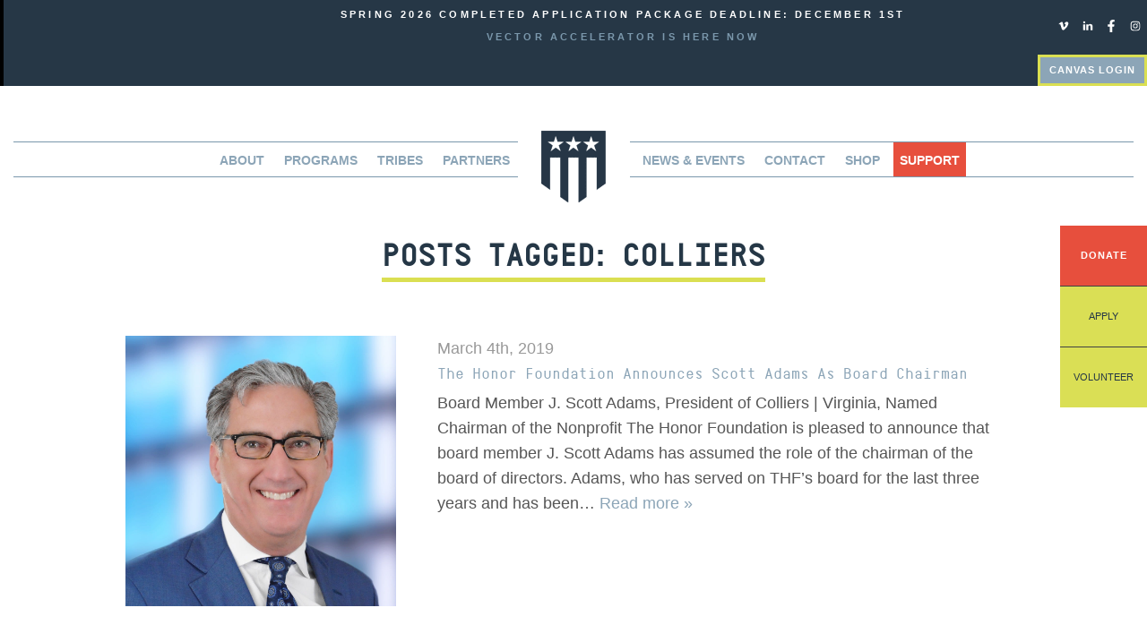

--- FILE ---
content_type: image/svg+xml
request_url: https://www.honor.org/wp-content/themes/honorb4/library/images/social/inwhite.svg
body_size: -679
content:
<svg data-name="Layer 21" viewBox="0 0 24 24" xmlns="http://www.w3.org/2000/svg"><path d="M3 9h4v11H3z" fill="#ffffff" class="fill-000000"></path><circle cx="5" cy="5" r="2" fill="#ffffff" class="fill-000000"></circle><path d="M16.5 8.25A4.473 4.473 0 0 0 13 9.953V9H9v11h4v-7a2 2 0 0 1 4 0v7h4v-7.25a4.5 4.5 0 0 0-4.5-4.5Z" fill="#ffffff" class="fill-000000"></path></svg>

--- FILE ---
content_type: image/svg+xml
request_url: https://www.honor.org/wp-content/themes/honorb4/library/images/gximage2.svg
body_size: 2756
content:
<svg id="type" xmlns="http://www.w3.org/2000/svg" viewBox="0 0 135 135" width="135px" height="135px" ><defs><style>.cls-1{fill:#fff;}.cls-2{fill:#91b5c7;}</style></defs><title>DigitalRGB_Platinum_135px</title><circle class="cls-1" cx="67.5" cy="67.5" r="67.5"/><path class="cls-2" d="M71.85,83.23l-5.69,22.92a.59.59,0,0,1-1.13-.28L63.75,82.34,51.86,89.62a.58.58,0,0,1-.69-.91L57,79.63,28.9,82.57a.59.59,0,0,1-.27-1.14L50,72.66l-20-3.29a.58.58,0,0,1,.17-1.15L56.3,66.64l-13.42-26a.59.59,0,0,1,.15-.77.58.58,0,0,1,.78.07L65.14,60.7l5.57-35.64a.59.59,0,0,1,1.17.06L73.07,61l7.35-7.81a.58.58,0,0,1,.71-.12.57.57,0,0,1,.29.65L81.27,62,103,52.09a.59.59,0,0,1,.63,1l-22,17.59L97,79.09a.59.59,0,0,1-.35,1.1l-15.93-.4,16.48,24.48a46.74,46.74,0,1,0-3.33,2.48Z" transform="translate(0 0)"/><path d="M52.93,127.3l.16-.77,3.68-3a1.68,1.68,0,0,0,.61-1,1.09,1.09,0,0,0-1-1.41,1.19,1.19,0,0,0-1.51,1.06L54,122a2.07,2.07,0,0,1,2.58-1.69,2.13,2.13,0,0,1,1.61,1.2,1.92,1.92,0,0,1,.1,1.2,2.37,2.37,0,0,1-.93,1.42l-3.1,2.57,3.21.65-.17.83Z" transform="translate(0 0)"/><path d="M64.32,128.43a2.35,2.35,0,0,1-3.21-.25c-.68-.81-.73-1.85-.62-3.28s.31-2.47,1.12-3.17a2.38,2.38,0,0,1,3.2.24c.69.82.74,1.88.63,3.3S65.12,127.73,64.32,128.43Zm-.24-6a1.41,1.41,0,0,0-1.83-.14c-.68.55-.74,1.63-.81,2.63s-.18,2.08.4,2.72a1.29,1.29,0,0,0,.89.41,1.28,1.28,0,0,0,.94-.27c.68-.55.74-1.63.82-2.63S64.67,123.12,64.08,122.48Z" transform="translate(0 0)"/><path d="M68.3,129l0-.78,2.82-3.85a1.64,1.64,0,0,0,.36-1.08,1.1,1.1,0,0,0-1.28-1.14,1.18,1.18,0,0,0-1.19,1.4l-.94,0a2.06,2.06,0,0,1,2.08-2.27,2.14,2.14,0,0,1,1.86.77,1.92,1.92,0,0,1,.4,1.13,2.49,2.49,0,0,1-.56,1.61l-2.37,3.25,3.27-.16,0,.85Z" transform="translate(0 0)"/><path d="M79.31,127.37a2.11,2.11,0,0,1-1.47.89,2.17,2.17,0,0,1-1.69-.35c-.86-.62-1.16-1.62-1.4-3s-.29-2.46.32-3.33a2.38,2.38,0,0,1,3.16-.54c.86.62,1.16,1.63,1.41,3S79.92,126.5,79.31,127.37Zm-1.66-5.71a1.33,1.33,0,0,0-1-.18,1.23,1.23,0,0,0-.84.49c-.53.7-.32,1.76-.15,2.74s.32,2.06,1,2.55a1.33,1.33,0,0,0,1,.18,1.36,1.36,0,0,0,.85-.49c.52-.7.32-1.76.15-2.75S78.37,122.14,77.65,121.66Z" transform="translate(0 0)"/><path d="M30.49,106.57l-.48.79a2.47,2.47,0,0,1,2.25.56,2.89,2.89,0,0,1,1,1.93,4.18,4.18,0,0,1-1.34,3,4.1,4.1,0,0,1-2.8,1.7,2.87,2.87,0,0,1-2.07-.73A3,3,0,0,1,26,111.78a2.35,2.35,0,0,1,.48-1.55l.75.66a1.51,1.51,0,0,0-.29.86,1.87,1.87,0,0,0,.73,1.43,2,2,0,0,0,1.42.47,3.52,3.52,0,0,0,2.12-1.42,3.56,3.56,0,0,0,1.12-2.33,1.82,1.82,0,0,0-.66-1.3,1.92,1.92,0,0,0-1.39-.52,2.68,2.68,0,0,0-1.76,1l1.54,1.34-.59.67-2.18-1.9L30,106.13Z" transform="translate(0 0)"/><path d="M26.53,102.11a2.6,2.6,0,0,1-.44,4l-3.67,3.11-.61-.73,3.68-3.12c.92-.78,1.21-1.68.36-2.68s-1.79-.87-2.71-.09l-3.68,3.11-.62-.72,3.67-3.1A2.6,2.6,0,0,1,26.53,102.11Z" transform="translate(0 0)"/><path d="M23,97.7l-6.31,4.2-.54-.81,6.31-4.2Z" transform="translate(0 0)"/><path d="M18,90.55A2.82,2.82,0,0,1,19.6,92l1.22,2.35L14.07,97.8l-1.21-2.35a2.84,2.84,0,0,1-.23-2.12,4,4,0,0,1,2.23-2.25A4,4,0,0,1,18,90.55Zm-4.53,3.06a1.9,1.9,0,0,0,.16,1.44l.77,1.51,5.19-2.68-.78-1.51a1.91,1.91,0,0,0-1.08-1,3.34,3.34,0,0,0-2.44.52A3.35,3.35,0,0,0,13.48,93.61Z" transform="translate(0 0)"/><path d="M17.35,87.06,10.17,89.5,8.53,84.7l.83-.28,1.33,3.9,2.19-.75-1.17-3.42.85-.29,1.17,3.42,2.48-.84-1.33-3.9.83-.29Z" transform="translate(0 0)"/><path d="M13.68,75.7a3.53,3.53,0,0,1,.85,4.24,2.49,2.49,0,0,1-1.63,1.14l-.19-1a1.71,1.71,0,0,0,1.07-.76A2.09,2.09,0,0,0,14,77.84a2,2,0,0,0-.7-1.31,1.09,1.09,0,0,0-.94-.2c-.58.11-1,.57-1,1.48,0,.42,0,.8.05,1.21a2,2,0,0,1-1.59,2.36A2.11,2.11,0,0,1,8.23,81a2.84,2.84,0,0,1-1.11-1.81,2.88,2.88,0,0,1,.34-2.07,2.28,2.28,0,0,1,1.46-1l.19,1a1.62,1.62,0,0,0-.87.55,2,2,0,0,0,.51,2.63,1.18,1.18,0,0,0,.87.15,1.13,1.13,0,0,0,.84-1.32c0-.43,0-.85-.05-1.27a2.17,2.17,0,0,1,1.71-2.48A2,2,0,0,1,13.68,75.7Z" transform="translate(0 0)"/><path d="M7.11,71l6.7-.45.06,1L7.17,72l.15,2.26-.89.06L6.07,68.8,7,68.74Z" transform="translate(0 0)"/><path d="M13.9,62.74l-1.83.53-.15,3.3,1.77.69,0,1-7.46-3,.05-1.11L14,61.75Zm-6.74,2L11,66.22l.13-2.68Z" transform="translate(0 0)"/><path d="M15.05,55.42l-3.37.82-.39,2.07,3.1.59-.18.93L6.75,58.42l.55-2.93a2.59,2.59,0,0,1,1-1.77,2.13,2.13,0,0,1,1.64-.3,2,2,0,0,1,1.36.84,2.26,2.26,0,0,1,.36,1l3.57-.87Zm-6.88.23-.38,2,2.62.5.38-2c.17-.89-.07-1.58-1-1.76S8.33,54.77,8.17,55.65Z" transform="translate(0 0)"/><path d="M15.49,43.19a2.57,2.57,0,0,1-.14,2l-.72,1.73L17.35,48,17,48.9,10,46l1.08-2.6a2.51,2.51,0,0,1,1.38-1.51,2.32,2.32,0,0,1,1.71.08A2.39,2.39,0,0,1,15.49,43.19Zm-3.64.54-.71,1.7,2.69,1.12.71-1.71a1.33,1.33,0,0,0-.78-2A1.35,1.35,0,0,0,11.85,43.73Z" transform="translate(0 0)"/><path d="M20,42.19l-6.58-3.8.48-.82,5.81,3.35,1.82-3.17.77.45Z" transform="translate(0 0)"/><path d="M26.23,33l-1.81-.61-2,2.62,1.05,1.58-.59.77-4.39-6.76.68-.89,7.67,2.5Zm-6.67-2.25,2.32,3.47,1.64-2.13Z" transform="translate(0 0)"/><path d="M24.76,24.72l4.77,4.7-.67.69L24.09,25.4,22.5,27l-.63-.62,3.85-3.91.63.63Z" transform="translate(0 0)"/><path d="M32.67,26.53,27.8,20.69l.75-.62,4.87,5.83Z" transform="translate(0 0)"/><path d="M39.68,21.44l-6.47-3.08,3.34,5.11-.77.51-4.15-6.36.89-.59L39,20.12,35.65,15l.77-.5,4.15,6.36Z" transform="translate(0 0)"/><path d="M45.65,18.5A2.6,2.6,0,0,1,41.93,17l-2-4.4.88-.38,2,4.41c.49,1.11,1.28,1.64,2.48,1.1s1.34-1.48.84-2.58l-2-4.42L45,10.3l2,4.4A2.61,2.61,0,0,1,45.65,18.5Z" transform="translate(0 0)"/><path d="M56.62,14.77,55,8.57l-.7,6.68-.73.19L49.72,9.88l1.62,6.25-.88.23L48.56,9l1.33-.34,3.76,5.4.66-6.54,1.3-.34,1.89,7.35Z" transform="translate(0 0)"/><path d="M68.67,13.08a3.52,3.52,0,0,1-4.33.11,2.53,2.53,0,0,1-.85-1.8l1,0a1.74,1.74,0,0,0,.56,1.19,2.17,2.17,0,0,0,1.46.44,2,2,0,0,0,1.41-.47,1.12,1.12,0,0,0,.37-.89c0-.59-.4-1.07-1.3-1.2l-1.2-.16c-1.14-.15-2-.76-2.07-2a2.13,2.13,0,0,1,.64-1.51,3,3,0,0,1,4-.1,2.26,2.26,0,0,1,.76,1.62h-1a1.51,1.51,0,0,0-.39-.94A2,2,0,0,0,65,7.44a1.19,1.19,0,0,0-.3.83c0,.69.59,1,1.15,1.05l1.27.17a2.17,2.17,0,0,1,2.15,2.11A2,2,0,0,1,68.67,13.08Z" transform="translate(0 0)"/><path d="M71.5,13.82l.86-7.53,5,.57-.1.88-4.09-.48-.27,2.3,3.6.41-.1.9-3.6-.41-.3,2.6,4.1.47-.1.87Z" transform="translate(0 0)"/><path d="M83.2,16l-.15-1.89-3.19-.83-1,1.59-.94-.24L82.37,8l1.08.28.7,8Zm-.55-7-2.28,3.48,2.6.67Z" transform="translate(0 0)"/><path d="M85.74,16.87l2.81-7.06.88.35L87,16.39l3.4,1.35-.33.83Z" transform="translate(0 0)"/><path d="M97.82,22.23a2.9,2.9,0,0,1-2.17-.38,2.87,2.87,0,0,1-1.31-1.77,4.08,4.08,0,0,1,.81-3.17,4.09,4.09,0,0,1,2.47-2.15,3,3,0,0,1,3.48,2.15,4.11,4.11,0,0,1-.81,3.17A4.12,4.12,0,0,1,97.82,22.23Zm2.37-5.1a1.94,1.94,0,0,0-.88-1.21,1.9,1.9,0,0,0-1.47-.24A3.48,3.48,0,0,0,96,17.43a3.48,3.48,0,0,0-.74,2.44,2,2,0,0,0,2.35,1.45,3.52,3.52,0,0,0,1.85-1.75A3.51,3.51,0,0,0,100.19,17.13Z" transform="translate(0 0)"/><path d="M105,20.06,103.47,22l2.73,2.25-.57.69-2.73-2.24-2.12,2.58-.74-.61,4.83-5.86,3.79,3.13-.56.67Z" transform="translate(0 0)"/><path d="M113.77,28.55l-5.08,4.37-.63-.73,5.09-4.37-1.48-1.71.68-.58,3.57,4.16-.67.58Z" transform="translate(0 0)"/><path d="M113.89,40.21l1.88-2.92-1.13-1.77L112,37.24l-.51-.81,6.38-4.1,1.61,2.5a2.55,2.55,0,0,1,.48,2,2.2,2.2,0,0,1-1,1.34,2,2,0,0,1-2.52-.16l-2,3.09Zm4.83-4.9-1.09-1.71-2.24,1.45,1.09,1.7c.49.75,1.14,1.1,2,.58A1.3,1.3,0,0,0,118.72,35.31Z" transform="translate(0 0)"/><path d="M117.42,47.35,118.8,46l-1.36-3-1.9.19-.4-.88,8-.71.46,1-5.8,5.59Zm5.1-4.83-4.14.42,1.11,2.45Z" transform="translate(0 0)"/><path d="M119.7,54.42l4.84-5.26-5.86,1.68-.26-.89,7.3-2.09.3,1-4.87,5.27L127,52.47l.26.89L120,55.45Z" transform="translate(0 0)"/><path d="M121.74,62.87a3.52,3.52,0,0,1-.57-4.29,2.53,2.53,0,0,1,1.71-1l.12,1a1.78,1.78,0,0,0-1.12.68,2.12,2.12,0,0,0-.29,1.51,2,2,0,0,0,.61,1.35,1.14,1.14,0,0,0,.93.27c.58-.07,1-.51,1.06-1.42,0-.42,0-.8,0-1.21A2.05,2.05,0,0,1,126,57.45a2.08,2.08,0,0,1,1.57.48,2.83,2.83,0,0,1,1,1.88,2.9,2.9,0,0,1-.48,2,2.28,2.28,0,0,1-1.53.92l-.12-1a1.51,1.51,0,0,0,.9-.49,1.69,1.69,0,0,0,.35-1.39,1.72,1.72,0,0,0-.68-1.28,1.25,1.25,0,0,0-.86-.2,1.12,1.12,0,0,0-.92,1.26c0,.43,0,.85,0,1.27a2.18,2.18,0,0,1-1.88,2.37A2,2,0,0,1,121.74,62.87Z" transform="translate(0 0)"/><path d="M124.79,71.1a2.53,2.53,0,0,1-.59-1.88l0-1.87-2.94-.06,0-1,7.58.14,0,2.82a2.49,2.49,0,0,1-.72,1.91,2.31,2.31,0,0,1-1.62.55A2.34,2.34,0,0,1,124.79,71.1ZM128,69.26l0-1.84-2.91,0,0,1.85a1.33,1.33,0,0,0,1.46,1.56A1.35,1.35,0,0,0,128,69.26Z" transform="translate(0 0)"/><path d="M120.3,78l1.87-.34.5-3.27L121,73.52l.14-1,7.11,3.8-.17,1.11L120.15,79Zm6.92-1.25-3.7-1.92-.41,2.66Z" transform="translate(0 0)"/><path d="M118.29,85.33l3.44-.44.62-2-3-.93.28-.91,7.25,2.23L126,86.13a2.54,2.54,0,0,1-1.21,1.64,2.17,2.17,0,0,1-1.64.12,2.06,2.06,0,0,1-1.27-1,2.19,2.19,0,0,1-.24-1l-3.64.47Zm6.86.54.59-1.94-2.55-.78-.59,1.93c-.27.86-.11,1.58.81,1.87S124.88,86.73,125.15,85.87Z" transform="translate(0 0)"/><path d="M116.92,88.84l6.85,3.31-2.22,4.58-.79-.38,1.8-3.72-2.09-1-1.58,3.26-.81-.39,1.58-3.26-2.36-1.15-1.8,3.72-.79-.38Z" transform="translate(0 0)"/><path d="M110.8,99.43l7.13.39-5-3.46.52-.76,6.25,4.3-.61.88-7.15-.4,5,3.47-.52.76-6.24-4.3Z" transform="translate(0 0)"/><path d="M105.85,106.2a3,3,0,0,1,.79-2,2.88,2.88,0,0,1,2-1,5.61,5.61,0,0,1,4.57,4.25,3,3,0,0,1-.8,2.06,2.9,2.9,0,0,1-2,.94,2.55,2.55,0,0,1-1.78-.63l.67-.72a1.64,1.64,0,0,0,1.06.42,1.87,1.87,0,0,0,1.34-.62,1.93,1.93,0,0,0,.51-1.41,3.45,3.45,0,0,0-1.36-2.14,3.52,3.52,0,0,0-2.23-1.21,1.91,1.91,0,0,0-1.37.62,1.87,1.87,0,0,0-.51,1.4,1.69,1.69,0,0,0,.51,1l-.67.72A2.66,2.66,0,0,1,105.85,106.2Z" transform="translate(0 0)"/><path d="M103.63,111.4l-2-2.36.73-.62,2,2.36,4.84,1.82-.82.69-3.84-1.49.8,4-.78.65Z" transform="translate(0 0)"/></svg>